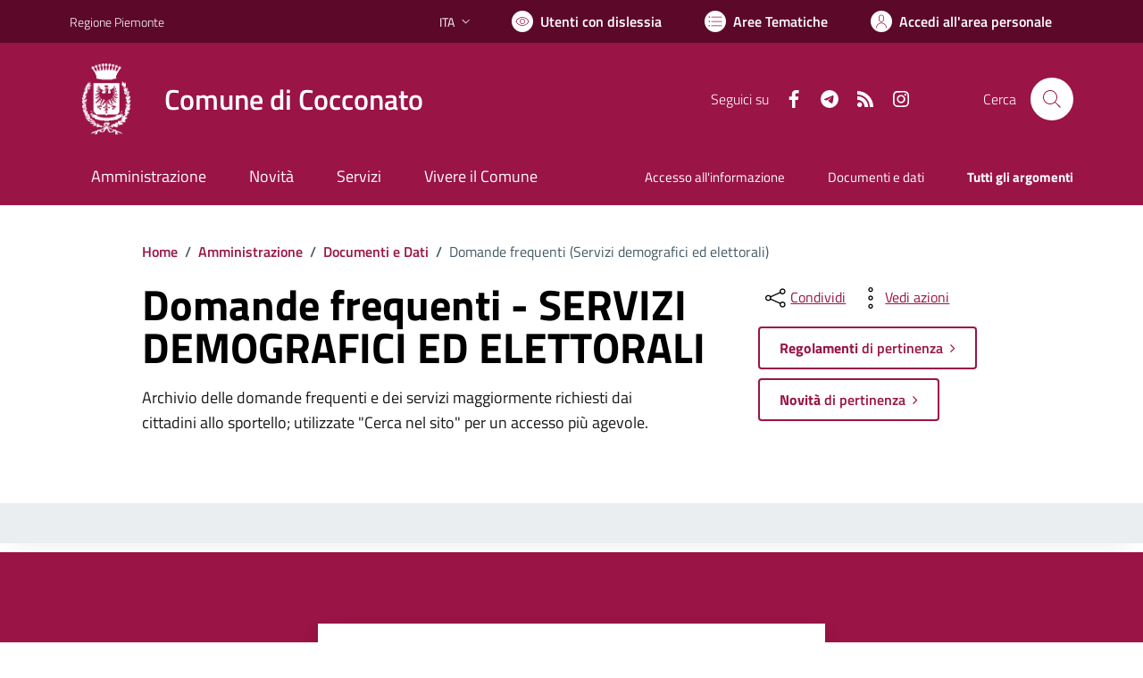

--- FILE ---
content_type: text/html; charset=utf-8
request_url: https://comune.cocconato.at.it/services/v1/ashx_master/carica_random_ricerca.ashx
body_size: 258
content:

						<li role='listitem'>
							<a href='/servizi/faq/98/Richiedere-la-cancellazione-anagrafica'>
								Richiedere la cancellazione anagrafica
							</a>
						</li>
						<li role='listitem'>
							<a href='/servizi/faq/105/Richiedere-il-certificato-di-iscrizione-alle-liste-elettorali'>
								Richiedere il certificato di iscrizione alle liste elettorali
							</a>
						</li>
						<li role='listitem'>
							<a href='/servizi/faq/112/Richiedere-permesso-di-occupazione-suolo-pubblico'>
								Richiedere permesso di occupazione suolo pubblico
							</a>
						</li>
						<li role='listitem'>
							<a href='/servizi/faq/119/Certificato-di-nascita-per-cittadini-europei'>
								Certificato di nascita per cittadini europei
							</a>
						</li>